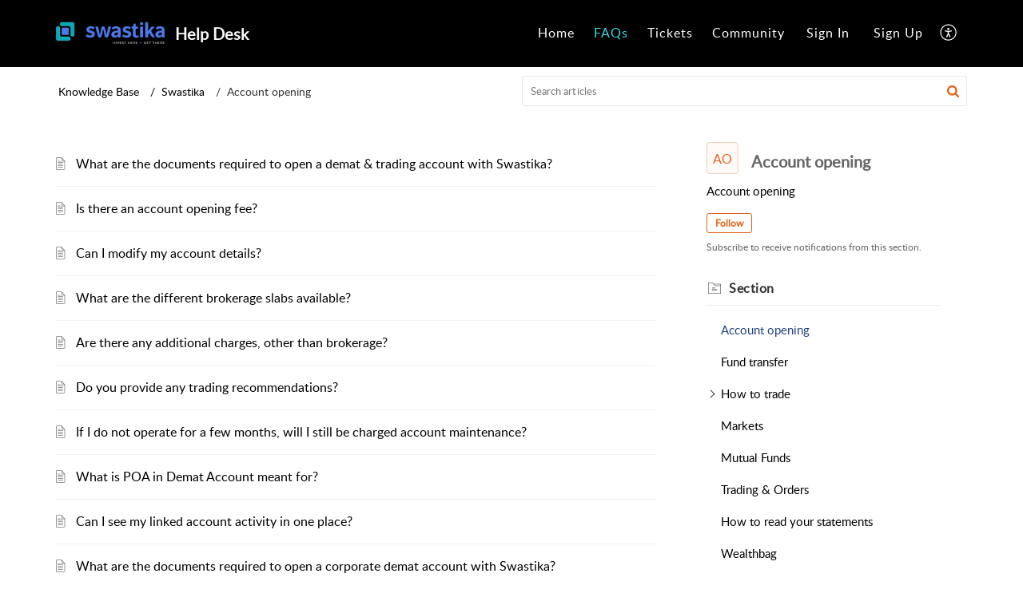

--- FILE ---
content_type: text/html;charset=UTF-8
request_url: https://helpdesk.swastika.co.in/portal/en/kb/swastika/faq
body_size: 10010
content:

<!DOCTYPE html>
<html id="portal_html" lang=en><head>                  
<meta http-equiv="X-UA-Compatible" content="IE=edge" /><meta name="viewport" content="width=device-width, initial-scale=1, maximum-scale=1" /><meta http-equiv="Cache-Control" content="no-cache, no-store, must-revalidate" /><meta http-equiv="Pragma" content="no-cache" />
<title>Swastika | Account Opening | Knowledge Base</title>
 
<meta  name="description" content="Swastika | Account Opening | Knowledge Base"/>
<meta  name="keywords" content="Swastika | Account Opening | Knowledge Base"/>
<meta  name="twitter:card" content="summary"/>
 
<link rel="canonical" href="https://helpdesk.swastika.co.in/portal/en/kb/swastika/faq"/> 
<meta property="og:title" content="Swastika | Account Opening" />
<meta property="og:site_name" content="Help Desk" />
<meta property="og:type" content="article" />
<meta property="og:locale" content="en" />
<meta property="og:url" content="https://helpdesk.swastika.co.in/portal/en/kb/swastika/faq" />
 
<link  rel="alternate" hreflang="en" href="https://helpdesk.swastika.co.in/portal/en/kb/swastika/faq"/>
<link  rel="alternate" hreflang="x-default" href="https://helpdesk.swastika.co.in/portal/en/kb/swastika/faq"/>
 
<link rel="preconnect" href="//static.zohocdn.com"><script nonce="6320a008226a2d7e62c1c225e27d1b63">var PortalInfo = JSON.parse("{\x22csp\x22:{\x22scriptSrcNonce\x22:\x226320a008226a2d7e62c1c225e27d1b63\x22},\x22agentsLoginPageURL\x22:\x22\x22,\x22isJWTEnabled\x22:false,\x22endUsersLoginPageURL\x22:\x22\x22,\x22profileStatus\x22:null,\x22i18NLangFile\x22:\x22en_US\x22,\x22isHCDomainForInlineImageEnabled\x22:false,\x22isNewCaptchaEnabled\x22:true,\x22nimbusEditorUrl\x22:\x22static.zohocdn.com\/zoho\-desk\-editor\x22,\x22isSEOClientRenderingEnabled\x22:false,\x22isEmbedChatButtonEnabled\x22:true,\x22agentSigninIframeURL\x22:\x22https:\/\/helpdesk.swastika.co.in\/support\/swastika\/ShowHomePage.do\x22,\x22isTicketExportEnabled\x22:true,\x22isRemoteAuthEnabled\x22:false,\x22isAttachmentFileTypeRestrictionEnabled\x22:true,\x22isTicketsViewCountEnabled\x22:false,\x22isCDNCustomScriptEnabled\x22:false,\x22helpCenterInfo\x22:{\x22tabs\x22:[{\x22isDefault\x22:true,\x22displayName\x22:\x22Home\x22,\x22name\x22:\x22Home\x22,\x22isVisible\x22:true},{\x22isDefault\x22:false,\x22displayName\x22:\x22FAQs\x22,\x22name\x22:\x22Solutions\x22,\x22isVisible\x22:true},{\x22isDefault\x22:false,\x22displayName\x22:\x22Tickets\x22,\x22name\x22:\x22Cases\x22,\x22isVisible\x22:true},{\x22isDefault\x22:false,\x22displayName\x22:\x22SubmitRequest\x22,\x22name\x22:\x22SubmitRequest\x22,\x22isVisible\x22:true},{\x22isDefault\x22:false,\x22displayName\x22:\x22Community\x22,\x22name\x22:\x22Community\x22,\x22isVisible\x22:true}],\x22logoLinkBackUrl\x22:\x22https:\/\/www.swastika.co.in\x22,\x22departmentIds\x22:[\x2264438000000006907\x22],\x22locale\x22:\x22en\x22,\x22isOIDCEnabled\x22:false,\x22orgId\x22:\x2239421811\x22,\x22CustomizationDetails\x22:{\x22footerHtml\x22:null,\x22headerHtml\x22:null,\x22css\x22:null,\x22customThemeId\x22:\x2264438000004101156\x22,\x22color\x22:{\x22menuBar\x22:{\x22border\x22:{\x22hex\x22:\x22#41D7E4\x22,\x22opacity\x22:null},\x22normalMenu\x22:{\x22hex\x22:\x22#ffffff\x22,\x22opacity\x22:null},\x22selectedMenu\x22:{\x22hex\x22:\x22#41D7E4\x22,\x22opacity\x22:null},\x22hoverMenuText\x22:null,\x22selectedMenuText\x22:null,\x22hoverMenu\x22:{\x22hex\x22:\x22#41D7E4\x22,\x22opacity\x22:null},\x22normalMenuText\x22:null},\x22buttons\x22:{\x22secondary\x22:{\x22hex\x22:\x22#f9f9f9\x22,\x22opacity\x22:null},\x22primaryText\x22:{\x22hex\x22:\x22#ffffff\x22,\x22opacity\x22:null},\x22primary\x22:{\x22hex\x22:\x22#1F3E7D\x22,\x22opacity\x22:null},\x22secondaryText\x22:{\x22hex\x22:\x22#333333\x22,\x22opacity\x22:null}},\x22tab\x22:{\x22background\x22:{\x22hex\x22:\x22#000000\x22,\x22opacity\x22:null},\x22opacity\x22:\x221\x22},\x22footer\x22:{\x22background\x22:{\x22hex\x22:\x22#1F3E7D\x22,\x22opacity\x22:null},\x22link\x22:{\x22hex\x22:\x22#ffffff\x22,\x22opacity\x22:null},\x22text\x22:{\x22hex\x22:\x22#ffffff\x22,\x22opacity\x22:null},\x22linkHover\x22:{\x22hex\x22:\x22#ffffff\x22,\x22opacity\x22:null}},\x22breadCrumb\x22:{\x22background\x22:{\x22hex\x22:\x22#ffffff\x22,\x22opacity\x22:null},\x22text\x22:{\x22hex\x22:\x22#000000\x22,\x22opacity\x22:null},\x22hoverText\x22:{\x22hex\x22:\x22#41D7E4\x22,\x22opacity\x22:null}},\x22link\x22:{\x22normalText\x22:{\x22hex\x22:\x22#000000\x22,\x22opacity\x22:null},\x22selectedText\x22:null,\x22primaryText\x22:null,\x22primaryHoverText\x22:null,\x22primarySelectedText\x22:null,\x22hoverText\x22:{\x22hex\x22:\x22#1F3E7D\x22,\x22opacity\x22:null},\x22secondaryText\x22:null,\x22secondaryHoverText\x22:null},\x22header\x22:{\x22background\x22:{\x22image\x22:{\x22fileName\x22:\x22Helpdesk Landing Image.png\x22,\x22imageURL\x22:\x22https:\/\/desk.zoho.com\/portal\/api\/customThemes\/64438000004101156\/images\/4903988000000255003?portalId=edbsn1f661032ea331727d2c31faef4b0a525bdbbaaa568e889d234755b6fe99c85a9\x22,\x22imageDataURI\x22:null,\x22id\x22:\x224903988000000255003\x22},\x22color\x22:{\x22hex\x22:\x22#888888\x22,\x22opacity\x22:null},\x22endColor\x22:null,\x22enabled\x22:[\x22image\x22],\x22startColor\x22:null},\x22backgroundImage\x22:null,\x22text\x22:{\x22hex\x22:\x22#f9f9f9\x22,\x22opacity\x22:null},\x22backgroundEnd\x22:null,\x22textHover\x22:null,\x22backgroundStart\x22:null},\x22body\x22:{\x22middleContainer\x22:null,\x22background\x22:{\x22hex\x22:\x22#ffffff\x22,\x22opacity\x22:null}}},\x22themeVersionID\x22:\x22v1176819818627\x22,\x22name\x22:\x22Elegant\x22,\x22font\x22:null},\x22isMultiLayoutEnabled\x22:false,\x22isZohoOneEnabled\x22:false,\x22portalName\x22:\x22swastika\x22,\x22baseDomain\x22:\x22https:\/\/desk.zoho.com\x22,\x22portalId\x22:\x22edbsn1f661032ea331727d2c31faef4b0a525bdbbaaa568e889d234755b6fe99c85a9\x22,\x22KB\x22:{\x22comments\x22:{\x22uuid\x22:\x2204bd5201\-54d3\-4dc4\-9313\-6b035cbef660\x22}},\x22id\x22:\x2264438000001588001\x22,\x22isSMSAuthEnabled\x22:false,\x22preferences\x22:{\x22isKBWatchListEnabled\x22:true,\x22isAccountTicketViewable\x22:false,\x22isArticleUpdatedTimeVisible\x22:true,\x22isMultiLayoutGridViewEnabled\x22:true,\x22articleFeedbackFormOnDislike\x22:\x22show\x22,\x22isSEONoIndexNoFollowSetAcrossAllPages\x22:false,\x22isSignUpFormCustomized\x22:false,\x22tocPosition\x22:\x22side\x22,\x22showFeedbackFormOnDislike\x22:true,\x22isTicketViewsEnabled\x22:true,\x22isCustomStatusFilterEnabled\x22:false,\x22isArticleAuthorInfoVisible\x22:false,\x22isSelfSignUp\x22:true,\x22isImageWaitEnabled\x22:true,\x22isKBEndUsersCommentEnabled\x22:false,\x22isCommunityEnabled\x22:true,\x22isKBModerationEnabled\x22:true,\x22isTocEnabled\x22:true,\x22isClientDebuggingEnabled\x22:false,\x22isPayloadEncryptionEnabled\x22:false,\x22guestUserAccessRestriction\x22:{\x22submitTicket\x22:false},\x22signupFormLayout\x22:\x22STATIC_FORM\x22,\x22isUserDeletionEnabled\x22:true,\x22isSEOSetAcrossAllPages\x22:true,\x22isHelpCenterPublic\x22:true,\x22searchScope\x22:\x22section\x22,\x22isKBCommentAttachmentsEnabled\x22:true,\x22isCommunityAtMentionEnabled\x22:true,\x22imageWaitingTime\x22:\x221000\x22,\x22isMultilingualEnabled\x22:false,\x22communityLandingPage\x22:\x22allcategory\x22,\x22isKBEnabled\x22:true,\x22isSecondaryContactsEnabled\x22:false,\x22isKBCommentsRecycleBinEnabled\x22:true,\x22isOnHoldEnabled\x22:true,\x22isContactAccountMultiMappingEnabled\x22:false,\x22isOTPBasedAuthenticationEnabled\x22:false,\x22isGamificationEnabled\x22:true,\x22isTagsEnabled\x22:true},\x22activeLocales\x22:[{\x22i18nLocaleName\x22:\x22English\x22,\x22name\x22:\x22Help Desk\x22,\x22locale\x22:\x22en\x22,\x22type\x22:\x22DEFAULT\x22,\x22status\x22:\x22ACCESIBLE_IN_HELPCENTER\x22}],\x22url\x22:\x22https:\/\/helpdesk.swastika.co.in\/portal\/\x22,\x22logoUrl\x22:\x22https:\/\/helpdesk.swastika.co.in\/portal\/api\/publicImages\/64438000004101194?portalId=edbsn1f661032ea331727d2c31faef4b0a525bdbbaaa568e889d234755b6fe99c85a9\x22,\x22accountId\x22:\x2210000631094\x22,\x22locales\x22:[{\x22localeCode\x22:\x22en\x22,\x22name\x22:\x22English (United States)\x22}],\x22isDefault\x22:true,\x22name\x22:\x22Help Desk\x22,\x22favIconUrl\x22:\x22https:\/\/helpdesk.swastika.co.in\/portal\/api\/helpCenters\/64438000001588001\/favIcon\/4903988000000253001?orgId=39421811\x22,\x22primaryLocale\x22:\x22en\x22},\x22hcUsersSignInIframeURL\x22:\x22https:\/\/accounts.zohoportal.com\/accounts\/signin?_sh=false\x26client_portal=true\x26servicename=ZohoSupport\x22,\x22showAgentLoginInHC\x22:false,\x22zAppsFrameUrl\x22:\x22{{uuId}}.zappsusercontent.com\x22,\x22isCPSamlEnabled\x22:false,\x22zuid\x22:\x22\x22,\x22customScript\x22:null,\x22iamDomainOfHC\x22:\x22https:\/\/accounts.zohoportal.com\x22,\x22gtmId\x22:null,\x22attachmentControl\x22:{\x22type\x22:\x22FULL_PERMISSION\x22},\x22cssforMobileOTP\x22:\x22\/portal\/css\/hc_new_signin.css\x22,\x22csrf_token\x22:\x22ca0a53c9\-879b\-4e68\-b239\-eae4adb6ee14\x22,\x22nimbusThemeUrl\x22:\x22static.zohocdn.com\/helpcenter\/elegant\x22,\x22sandboxDomain\x22:\x22deskportal.zoho.com\x22,\x22isTicketIdRedirectionEnabled\x22:true,\x22hcUsersSignUpRegisterScriptURL\x22:\x22\x22,\x22isSigninUsingZohoEnabled\x22:false,\x22pageSenseTrackingScript\x22:null,\x22isBotRequest\x22:true,\x22isGoalAnalyticsEnabled\x22:false,\x22moduleInfoMap\x22:{\x22Products\x22:{\x22changed_module_sanitized\x22:\x22products\x22,\x22changed_i18n_module\x22:\x22Products\x22,\x22changed_module\x22:\x22Products\x22,\x22changed_module_apikey\x22:\x22products\x22,\x22changed_i18n_plural_module\x22:\x22Products\x22,\x22changed_sing_module\x22:\x22Product\x22,\x22changed_plural_module\x22:\x22Products\x22,\x22changed_i18n_sing_module\x22:\x22Product\x22},\x22Contacts\x22:{\x22changed_module_sanitized\x22:\x22contacts\x22,\x22changed_i18n_module\x22:\x22Contacts\x22,\x22changed_module\x22:\x22Contacts\x22,\x22changed_module_apikey\x22:\x22contacts\x22,\x22changed_i18n_plural_module\x22:\x22Contacts\x22,\x22changed_sing_module\x22:\x22Contact\x22,\x22changed_plural_module\x22:\x22Contacts\x22,\x22changed_i18n_sing_module\x22:\x22Contact\x22},\x22Solutions\x22:{\x22changed_module_sanitized\x22:\x22knowledge\-base\x22,\x22changed_i18n_module\x22:\x22Knowledge Base\x22,\x22changed_module\x22:\x22Knowledge Base\x22,\x22changed_module_apikey\x22:\x22kbCategory\x22,\x22changed_i18n_plural_module\x22:\x22Articles\x22,\x22changed_sing_module\x22:\x22Article\x22,\x22changed_plural_module\x22:\x22Articles\x22,\x22changed_i18n_sing_module\x22:\x22Article\x22},\x22Customers\x22:{\x22changed_module_sanitized\x22:\x22customers\x22,\x22changed_i18n_module\x22:\x22Customers\x22,\x22changed_module\x22:\x22Customers\x22,\x22changed_module_apikey\x22:\x22customers\x22,\x22changed_i18n_plural_module\x22:\x22Customers\x22,\x22changed_sing_module\x22:\x22Customer\x22,\x22changed_plural_module\x22:\x22Customers\x22,\x22changed_i18n_sing_module\x22:\x22Customer\x22},\x22Community\x22:{\x22changed_module_sanitized\x22:\x22community\x22,\x22changed_i18n_module\x22:\x22Community\x22,\x22changed_module\x22:\x22Community\x22,\x22changed_module_apikey\x22:\x22community\x22,\x22changed_i18n_plural_module\x22:\x22Community\x22,\x22changed_sing_module\x22:\x22Community\x22,\x22changed_plural_module\x22:\x22Community\x22,\x22changed_i18n_sing_module\x22:\x22Community\x22},\x22Cases\x22:{\x22changed_module_sanitized\x22:\x22tickets\x22,\x22changed_i18n_module\x22:\x22Tickets\x22,\x22changed_module\x22:\x22Tickets\x22,\x22changed_module_apikey\x22:\x22tickets\x22,\x22changed_i18n_plural_module\x22:\x22Tickets\x22,\x22changed_sing_module\x22:\x22Ticket\x22,\x22changed_plural_module\x22:\x22Tickets\x22,\x22changed_i18n_sing_module\x22:\x22Ticket\x22},\x22Accounts\x22:{\x22changed_module_sanitized\x22:\x22accounts\x22,\x22changed_i18n_module\x22:\x22Accounts\x22,\x22changed_module\x22:\x22Accounts\x22,\x22changed_module_apikey\x22:\x22accounts\x22,\x22changed_i18n_plural_module\x22:\x22Accounts\x22,\x22changed_sing_module\x22:\x22Account\x22,\x22changed_plural_module\x22:\x22Accounts\x22,\x22changed_i18n_sing_module\x22:\x22Account\x22}},\x22helpCentreIamDomain\x22:\x22https:\/\/accounts.zohoportal.com\x22,\x22hcUsersForgotPwdIframeURL\x22:\x22https:\/\/accounts.zohoportal.com\/accounts\/password\/forgot?_sh=false\x26_embed=true\x26client_portal=true\x26servicename=ZohoSupport\x26_hn=true\x22,\x22isNewAPIForKB\x22:true,\x22isCustomerHappinessEnabled\x22:true,\x22editorVersion\x22:\x225.3.9\x22,\x22agentForgotPwdURL\x22:\x22https:\/\/accounts.zoho.com\/password?servicename=ZohoSupport\x26serviceurl=%2Fsupport%2Fswastika\x26service_language=en\x22,\x22editorUrl\x22:\x22https:\/\/static.zohocdn.com\/zoho\-desk\-editor\/EV5.3.9\/js\/ZohoDeskEditor.js\x22,\x22serviceName\x22:\x22ZohoSupport\x22,\x22isFolderPermalinkEnabled\x22:false,\x22userId\x22:\x22\x22,\x22accountsUrls\x22:{\x22forgotPasswordIframeUrl\x22:\x22https:\/\/helpdesk.swastika.co.in\/accounts\/p\/10000631094\/password?servicename=ZohoSupport\x22,\x22logoutUrl\x22:\x22https:\/\/helpdesk.swastika.co.in\/accounts\/p\/10000631094\/logout?servicename=ZohoSupport\x22,\x22signInIframeUrl\x22:\x22https:\/\/helpdesk.swastika.co.in\/accounts\/p\/10000631094\/signin?servicename=ZohoSupport\x22,\x22reloginUrl\x22:\x22https:\/\/helpdesk.swastika.co.in\/accounts\/p\/10000631094\/account\/v1\/relogin?servicename=ZohoSupport\x22},\x22defaultDepId\x22:\x2264438000000006907\x22,\x22isFederatedLoginEnabled\x22:false,\x22isFreePlan\x22:false,\x22agentInterfaceIamDomain\x22:\x22https:\/\/accounts.zoho.com\x22}")

function inIframe(){try{return window.self!==window.top}catch(n){return!0}}var loadingInIframe=inIframe()
try{if(loadingInIframe){var parentWindow=window.parent||{},portalPortalInfo=parentWindow.PortalInfo||{},parentHelpcenterInfo=portalPortalInfo.helpCenterInfo||{},parentPortalUrl=parentHelpcenterInfo.url,helpCenterInfo=PortalInfo.helpCenterInfo||{}
if(helpCenterInfo.url==parentPortalUrl){var hcCustomizationTemp=void 0===parentWindow.hcCustomization?!1:parentWindow.hcCustomization
!hcCustomizationTemp&&window.parent.location.reload()}}}catch(e){console.log("Couldn't access parent page")};
var deploymentType = "US";
var isPortalMarketPlaceEnabled = "false";
var cdnDomain = {
portalJs : "//static.zohocdn.com\/helpcenter\/elegant/",
portalCss : "//static.zohocdn.com\/helpcenter\/elegant/",
portalImages : "//static.zohocdn.com\/helpcenter\/elegant/",
portalFonts : "//static.zohocdn.com\/helpcenter\/elegant/"
}
var awsDomain={
portalJs : "//static.zohocdn.com\/helpcenter\/elegant/",
portalCss : "//static.zohocdn.com\/helpcenter\/elegant/",
portalImages : "//static.zohocdn.com\/helpcenter\/elegant/",
portalFonts : "//static.zohocdn.com\/helpcenter\/elegant/"
}
PortalInfo [ "nimbusCDNFingerprints" ] = {"header.js":"header.ca3c6d096e11d4d2ba54_.js","ZFramework.js":"ZFramework.9f407154b37b8a411ef0.js","ticketIconContent.js":"ticketIconContent.ef132fd7d5b0d1a64650_.js","articles.js":"articles.c9b52e149c2ad9ec7b79_.js","attachmentIconContent.js":"attachmentIconContent.c737c2175513ddd0820c_.js","clonerepo.js":"clonerepo.c3ffb6623bc79276dfc4.js","community.js":"community.407d7d8991d8b9c8491a_.js","modalwidget.js":"modalwidget.6024b56a67672230eafe_.js","editorInit.js":"editorInit.415eecb748747862d473.js","d3.js":"d3.30021d67a0d610173d29.js","react.js":"react.vendor.0a48cd3eb89bbe20219a_.js","widget.js":"widget.303a67741b0eaab58888_.js","mpwidget.js":"mpwidget.662e2a8c5c429f9414dd_.js","article.js":"article.9fe18dae81fe480ba6fb_.js","widgets.js":"widgets.4d07e33ea5e76826ca65_.js","main.js":"main.1e7c3f9987e84c28ba4e_.js","topics.js":"topics.3082fcedccf4f3236af2_.js","contributors.js":"contributors.292ae2405ee6cc18d1cc_.js","profile.js":"profile.9952fdf51bffc0c9bfb6_.js","ticket.js":"ticket.06f7f3e98fa5fe1287d2_.js","vendor.js":"vendor.f20cc32b8fe1c0809966_.js","mpextensionconfig.js":"mpextensionconfig.fd2140e306ff58c975cc_.js","iconContent.js":"iconContent.65dff2bee907943bfb45_.js","search.js":"search.3ded971ab6d5d74a4f7c_.js","runtime~main.js":"runtime~main.92372eb662db196e8996_.js","runtime~widget.js":"runtime~widget.53d0b20aaaad4847e037_.js","authorizationPage.js":"authorizationPage.f0c8e1f5339d987dd56c_.js","module.js":"module.6368a43407a573456a80_.js","ZohoCharts.min.js":"ZohoCharts.min.cabace3b2b984aceae99.js"};
PortalInfo [ "nimbusCDNFingerprintsCSS" ] = {"community.css":"community.407d7d8991d8b9c8491a_.css","main.css":"main.1e7c3f9987e84c28ba4e_.css","zohohckbarticlenotes.css":"zohohckbarticlenotes.95444bc1534bf935b6ce.css","search.css":"search.3ded971ab6d5d74a4f7c_.css","modalwidget.css":"modalwidget.6024b56a67672230eafe_.css","articles.css":"articles.c9b52e149c2ad9ec7b79_.css","mpwidget.css":"mpwidget.662e2a8c5c429f9414dd_.css","mpextensionconfig.css":"mpextensionconfig.fd2140e306ff58c975cc_.css","ZohoDeskEditorTools.min.css":"ZohoDeskEditorTools.min.a43e16bb8cb7999b5c85.css","header.css":"header.ca3c6d096e11d4d2ba54_.css","print.css":"print.41d57b1966089ba45581.css","ZohoDeskEditor.min.css":"ZohoDeskEditor.min.2045c6d4332a50bafdcd.css","module.css":"module.6368a43407a573456a80_.css","widgets.css":"widgets.4d07e33ea5e76826ca65_.css","article.css":"article.9fe18dae81fe480ba6fb_.css","authorizationPage.css":"authorizationPage.f0c8e1f5339d987dd56c_.css","topics.css":"topics.3082fcedccf4f3236af2_.css","showoriginal.css":"showoriginal.8571cb917871b37fa779.css","profile.css":"profile.9952fdf51bffc0c9bfb6_.css","ticket.css":"ticket.06f7f3e98fa5fe1287d2_.css","kbeditorinner.css":"kbeditorinner.1f46b7046d71339b0596.css","hc_authentication.css":"hc_authentication.e23fe04c5ccef9ac9f15.css","contributors.css":"contributors.292ae2405ee6cc18d1cc_.css"} || {};
Object.assign ( PortalInfo [ "nimbusCDNFingerprints" ] || {}, {"header.js":"header.ca3c6d096e11d4d2ba54_.js","ZFramework.js":"ZFramework.9f407154b37b8a411ef0.js","ticketIconContent.js":"ticketIconContent.ef132fd7d5b0d1a64650_.js","articles.js":"articles.c9b52e149c2ad9ec7b79_.js","attachmentIconContent.js":"attachmentIconContent.c737c2175513ddd0820c_.js","clonerepo.js":"clonerepo.c3ffb6623bc79276dfc4.js","community.js":"community.407d7d8991d8b9c8491a_.js","modalwidget.js":"modalwidget.6024b56a67672230eafe_.js","editorInit.js":"editorInit.415eecb748747862d473.js","d3.js":"d3.30021d67a0d610173d29.js","react.js":"react.vendor.0a48cd3eb89bbe20219a_.js","widget.js":"widget.303a67741b0eaab58888_.js","mpwidget.js":"mpwidget.662e2a8c5c429f9414dd_.js","article.js":"article.9fe18dae81fe480ba6fb_.js","widgets.js":"widgets.4d07e33ea5e76826ca65_.js","main.js":"main.1e7c3f9987e84c28ba4e_.js","topics.js":"topics.3082fcedccf4f3236af2_.js","contributors.js":"contributors.292ae2405ee6cc18d1cc_.js","profile.js":"profile.9952fdf51bffc0c9bfb6_.js","ticket.js":"ticket.06f7f3e98fa5fe1287d2_.js","vendor.js":"vendor.f20cc32b8fe1c0809966_.js","mpextensionconfig.js":"mpextensionconfig.fd2140e306ff58c975cc_.js","iconContent.js":"iconContent.65dff2bee907943bfb45_.js","search.js":"search.3ded971ab6d5d74a4f7c_.js","runtime~main.js":"runtime~main.92372eb662db196e8996_.js","runtime~widget.js":"runtime~widget.53d0b20aaaad4847e037_.js","authorizationPage.js":"authorizationPage.f0c8e1f5339d987dd56c_.js","module.js":"module.6368a43407a573456a80_.js","ZohoCharts.min.js":"ZohoCharts.min.cabace3b2b984aceae99.js"} );
window.isAWSEnabled = false;
/* 			window.addCDNExpireCookie=function(){if("undefined"==typeof navigator||navigator.onLine){var n=new Date,t=new Date(n);t.setDate(n.getDate()+1),document.cookie="aws_cdn_failed=1;expires="+t.toGMTString()}},
window.isAWSCDNUrl=function(n,t){var i=window.awsDomain[t];return!(!i||-1===n.indexOf(i))},
window.onNotifyError=function(n,t){if(isAWSCDNUrl(n,t)){addCDNExpireCookie();location.reload(!0)}},
window.isAWSCDNFailed=function(){var n=document.cookie.match("aws_cdn_failed=(.*?)(;|$)");return!!n&&"1"===unescape(n[1])},
*/			window.getStaticDomain=function(){var n=cdnDomain;return window.staticDomain?Object.assign?Object.assign({},window.staticDomain,n):Object.keys(n).reduce(function(t,i){return t[i]=n[i],t},window.staticDomain):n},
window.makeRequest=function(n,t){return new Promise(function(i,e){var o=new XMLHttpRequest;o.open(n,t),o.onload=function(){this.status>=200&&this.status<300?i(o.response):e({status:this.status,statusText:o.statusText})},o.send()})},
window.staticDomain=getStaticDomain();

if(!window.Promise){var setTimeoutFunc=setTimeout;function noop(){}function bind(e,n){return function(){e.apply(n,arguments)}}function handle(e,n){for(;3===e._state;)e=e._value;0!==e._state?(e._handled=!0,Promise._immediateFn(function(){var t=1===e._state?n.onFulfilled:n.onRejected;if(null!==t){var o;try{o=t(e._value)}catch(e){return void reject(n.promise,e)}resolve(n.promise,o)}else(1===e._state?resolve:reject)(n.promise,e._value)})):e._deferreds.push(n)}function resolve(e,n){try{if(n===e)throw new TypeError("A promise cannot be resolved with itself.");if(n&&("object"==typeof n||"function"==typeof n)){var t=n.then;if(n instanceof Promise)return e._state=3,e._value=n,void finale(e);if("function"==typeof t)return void doResolve(bind(t,n),e)}e._state=1,e._value=n,finale(e)}catch(n){reject(e,n)}}function reject(e,n){e._state=2,e._value=n,finale(e)}function finale(e){2===e._state&&0===e._deferreds.length&&Promise._immediateFn(function(){e._handled||Promise._unhandledRejectionFn(e._value)});for(var n=0,t=e._deferreds.length;n<t;n++)handle(e,e._deferreds[n]);e._deferreds=null}function Handler(e,n,t){this.onFulfilled="function"==typeof e?e:null,this.onRejected="function"==typeof n?n:null,this.promise=t}function doResolve(e,n){var t=!1;try{e(function(e){t||(t=!0,resolve(n,e))},function(e){t||(t=!0,reject(n,e))})}catch(e){if(t)return;t=!0,reject(n,e)}}window.Promise=function e(n){if(!(this instanceof e))throw new TypeError("Promises must be constructed via new");if("function"!=typeof n)throw new TypeError("not a function");this._state=0,this._handled=!1,this._value=void 0,this._deferreds=[],doResolve(n,this)};var _proto=Promise.prototype;_proto.catch=function(e){return this.then(null,e)},_proto.then=function(e,n){var t=new this.constructor(noop);return handle(this,new Handler(e,n,t)),t},Promise.all=function(e){return new Promise(function(n,t){if(!e||void 0===e.length)throw new TypeError("Promise.all accepts an array");var o=Array.prototype.slice.call(e);if(0===o.length)return n([]);var r=o.length;function i(e,s){try{if(s&&("object"==typeof s||"function"==typeof s)){var c=s.then;if("function"==typeof c)return void c.call(s,function(n){i(e,n)},t)}o[e]=s,0==--r&&n(o)}catch(e){t(e)}}for(var s=0;s<o.length;s++)i(s,o[s])})},Promise.resolve=function(e){return e&&"object"==typeof e&&e.constructor===Promise?e:new Promise(function(n){n(e)})},Promise.reject=function(e){return new Promise(function(n,t){t(e)})},Promise.race=function(e){return new Promise(function(n,t){for(var o=0,r=e.length;o<r;o++)e[o].then(n,t)})},Promise._immediateFn="function"==typeof setImmediate&&function(e){setImmediate(e)}||function(e){setTimeoutFunc(e,0)},Promise._unhandledRejectionFn=function(e){"undefined"!=typeof console&&console&&console.warn("Possible Unhandled Promise Rejection:",e)}}
var headerHtmlPromise, footerHtmlPromise;
var customizationObj= PortalInfo.helpCenterInfo.CustomizationDetails || {};
if(customizationObj.headerHtml){
headerHtmlPromise= makeRequest('GET',customizationObj.headerHtml)//No I18N
}
if(customizationObj.footerHtml){
footerHtmlPromise= makeRequest('GET',customizationObj.footerHtml)//No I18N
}</script><link href="https://helpdesk.swastika.co.in/portal/api/helpCenters/64438000001588001/favIcon/4903988000000253001?orgId=39421811" TYPE='IMAGE/X-ICON' REL='SHORTCUT ICON'/>
<link rel="preload" href='https://helpdesk.swastika.co.in/portal/api/publicImages/64438000004101194?portalId=edbsn1f661032ea331727d2c31faef4b0a525bdbbaaa568e889d234755b6fe99c85a9' as="image"/>
<link rel="stylesheet" type="text/css" integrity="sha384-s/2EYTg13V66KbkVookl40JFL8NHK4J7I0Lo6JMgiExPLi3ZYb/TdM0YwoBrk05D" crossorigin="anonymous" href="//static.zohocdn.com/helpcenter/elegant/css/main.1e7c3f9987e84c28ba4e_.css"></link>
<style id="customCss"></style>

<script type="text/javascript" nonce="6320a008226a2d7e62c1c225e27d1b63" integrity="sha384-Q7/Yr/2TO46oYNB3uQ4uE/TYh2fMoAH/aGCKNIqIGCptCr54FIJ0rBi1MCk83Ozp" crossorigin="anonymous"  src="//static.zohocdn.com/helpcenter/elegant/js/react.vendor.0a48cd3eb89bbe20219a_.js"></script>
<script type="text/javascript" nonce="6320a008226a2d7e62c1c225e27d1b63" integrity="sha384-1DxLCJkhWzfWVSR1dp8kzXcKq9VIvCfnPcqVIEn691xctG8IYLyyRp1uXsC7fHVp" crossorigin="anonymous" src="//static.zohocdn.com/helpcenter/elegant/js/vendor.f20cc32b8fe1c0809966_.js"></script>
<script type="text/javascript" nonce="6320a008226a2d7e62c1c225e27d1b63" integrity="sha384-+tXXEAdet3FE/5yjJyDrQ+wQPfNnGkSwNQXUmIzhyuYitdq2B1Eq47e4b0GoO79S" crossorigin="anonymous" src="//static.zohocdn.com/helpcenter/elegant/js/main.1e7c3f9987e84c28ba4e_.js"></script>
<script type="text/javascript" nonce="6320a008226a2d7e62c1c225e27d1b63" integrity="sha384-4RhTd3dcfyRRbiO21LOMz9gzB7AfnONJfeHorPlz3uqEuYp5DIkxz7AI2Ug6v9bH" crossorigin="anonymous" src="//static.zohocdn.com/helpcenter/elegant/js/runtime~main.92372eb662db196e8996_.js"></script>
<script type="text/javascript" nonce="6320a008226a2d7e62c1c225e27d1b63" integrity="sha384-DrvsVZb++OY91vzvYvTIUKDTs/nqJUHX0NumSwE0tPkpJH81ckmJo965dcCeVEyy" crossorigin="anonymous" src="//static.zohocdn.com/helpcenter/elegant/i18n/en_US.35d9c3e84fce4a1f80d9.js"></script></head><body class="body"><div id="container"/>
<h1>Swastika | Account Opening | Knowledge Base</h1>

<div id="seoBodyContent"><ul><li><h1>Account opening</h1></li>
<li><a href="https://helpdesk.swastika.co.in/portal/en/kb/articles/can-i-modify-my-account-details" rel="noopener" target="_blank" ><h2>Can I modify my account details?</h2></a><div><span>Yes, you can modify the following account details anytime - Mobile number Email ID Address Bank account details Step 1: Login to the Swastika trading application Step 2 : Open the navigation bar and scroll down to &#34;Settings.&#34; Step 3 : In the ...</span></div></li>
<li><a href="https://helpdesk.swastika.co.in/portal/en/kb/articles/if-i-do-not-operate-for-a-few-months-will-i-still-be-charged-account-maintenance" rel="noopener" target="_blank" ><h2>If I do not operate for a few months, will I still be charged account maintenance?</h2></a><div><span>Even if there are no transactions executed in your account, you will still incur Account Maintenance Charges (AMC). However, if the value of your Basic Service Demat Account does not exceed Rs. 50,000 in a year, you will not be charged an AMC. This ...</span></div></li>
<li><a href="https://helpdesk.swastika.co.in/portal/en/kb/articles/what-is-poa-in-demat-account-meant-for" rel="noopener" target="_blank" ><h2>What is POA in Demat Account meant for?</h2></a><div><span>POA is a legal document which stands for Power of Attorney. It gives authorization wherein beneficial Owner/you appoint Swastika as a lawful attorney and grant them permission to conduct transactions and transfer shares on your behalf. The benefit to ...</span></div></li>
<li><a href="https://helpdesk.swastika.co.in/portal/en/kb/articles/can-i-see-my-linked-account-activity-in-one-place" rel="noopener" target="_blank" ><h2>Can I see my linked account activity in one place?</h2></a><div><span>Yes, you can view the linked account activity in the reporting dashboard. Step 1 Log into the dashboard using this link- https://swastikabo.swastika.co.in/WebClient/ Step 2 Your client code is your login id. Step 3 By default, your password will be ...</span></div></li>
<li><a href="https://helpdesk.swastika.co.in/portal/en/kb/articles/can-i-add-another-person-as-a-joint-holder-to-my-account" rel="noopener" target="_blank" ><h2>Can I add another person as a Joint holder to my account?</h2></a><div><span>You cannot add another person to your existing joint holder account. You will need to deactivate your current account and open a new one as a joint account. Additionally, no more than three members, including yourself, can be added to a joint ...</span></div></li>
<li><a href="https://helpdesk.swastika.co.in/portal/en/kb/articles/can-i-open-joint-demat-account-with-swastika" rel="noopener" target="_blank" ><h2>Can I open Joint Demat account with Swastika?</h2></a><div><span>Yes, it is possible to open a joint Demat account with Swastika, with a maximum of three holders. The trading account will be registered in the name of the first holder, and all communication will be sent to the first holder only. A maximum of three ...</span></div></li>
<li><a href="https://helpdesk.swastika.co.in/portal/en/kb/articles/what-are-the-documents-required-to-open-a-corporate-demat-account-with-swastika" rel="noopener" target="_blank" ><h2>What are the documents required to open a corporate demat account with Swastika?</h2></a><div><span>For Corporates only Documents required to open demat accounts (corporate) are: Any Limited Company falls under this category. Duly filled KYC forms of each holder. Duly filled demat account(corporate) opening forms signed across the photograph of ...</span></div></li>
<li><a href="https://helpdesk.swastika.co.in/portal/en/kb/articles/how-to-open-an-account-as-an-nri" rel="noopener" target="_blank" ><h2>How to open an account as an NRI?</h2></a><div><span>For an NRI only A Non-Resident Indian (NRI) is allowed to open a Demat and Trading account with Swastika by obtaining a Portfolio Investment Scheme (PIS) permission letter from the Reserve Bank of India (RBI). They must also link their Non-Resident ...</span></div></li>
<li><a href="https://helpdesk.swastika.co.in/portal/en/kb/articles/are-there-any-additional-charges-other-than-brokerage" rel="noopener" target="_blank" ><h2>Are there any additional charges, other than brokerage?</h2></a><div><span>There aren’t any additional or charges, however, you have to pay the standard government taxes. CHARGES EQUITY DELIVERY EQUITY INTRADAY EQUITY FUTURES EQUITY OPTIONS BROKERAGE 0.5% 0.05% 0.05% Rs. 69 per lot STT/CTT 0.1% on buy and sell 0.025% on the ...</span></div></li>
<li><a href="https://helpdesk.swastika.co.in/portal/en/kb/articles/i-already-have-shares-in-my-old-demat-account-can-i-transfer-them-to-swastika-6-8-2019" rel="noopener" target="_blank" ><h2>I already have shares in my old demat account. Can I transfer them to Swastika?</h2></a><div><span>Yes, it is possible to transfer shares from another Demat account to Swastika’s account. You will need to sign a DIS (Delivery Instruction Slip), which is generally free of cost. The account holder must be the same person for the transfer. You can ...</span></div></li>
<li><a href="https://helpdesk.swastika.co.in/portal/en/kb/articles/what-are-the-different-brokerage-slabs-available" rel="noopener" target="_blank" ><h2>What are the different brokerage slabs available?</h2></a><div><span>There are different slabs available and this depends on the Margin amount provided. However, here are the standardised charges- 0.50% on delivery 0.05% on intraday &amp; futures ₹69 per lot on the trade of options Que :- How can I check my brokerage slab ...</span></div></li>
<li><a href="https://helpdesk.swastika.co.in/portal/en/kb/articles/is-there-an-account-opening-fee" rel="noopener" target="_blank" ><h2>Is there an account opening fee?</h2></a><div><span>We do not charge the account opening fee. However, we do offer trading and Demat account plans to choose from. They are as follows- PLANS STANDARD PRO ULTIMATE ACCOUNT MAINTENANCE CHARGE ₹250/P.A. NO AMC NO AMC AMOUNT PAYABLE ₹250 + GST &amp; ₹150 for ...</span></div></li>
<li><a href="https://helpdesk.swastika.co.in/portal/en/kb/articles/i-already-have-a-demat-account-can-i-only-open-a-trading-account-with-you" rel="noopener" target="_blank" ><h2>I already have a Demat Account. Can I only open a Trading account with you?</h2></a><div><span>Yes, you can easily open a trading account with Swastika by linking your existing demat account. However, we recommend opening a new DEMAT account with Swastika to ensure a seamless and paperless online investment experience. If you use a demat ...</span></div></li>
<li><a href="https://helpdesk.swastika.co.in/portal/en/kb/articles/do-you-provide-any-trading-recommendations" rel="noopener" target="_blank" ><h2>Do you provide any trading recommendations?</h2></a><div><span>Yes, we provide trading recommendations. As a full-service premium broker, we believe in providing the finest guidance possible depending on the client profile. We have a dedicated research team that provides all kinds of recommendation services ...</span></div></li>
<li><a href="https://helpdesk.swastika.co.in/portal/en/kb/articles/can-my-children-be-my-demat-account-nominee" rel="noopener" target="_blank" ><h2>Can my children be my demat account nominee?</h2></a><div><span>Yes, you can nominate your children as nominees. If your child is a minor, you will need to provide guardian details in the KYC documentation.</span></div></li>
<li><a href="https://helpdesk.swastika.co.in/portal/en/kb/articles/is-nomination-mandatory-for-a-demat-account" rel="noopener" target="_blank" ><h2>Is nomination mandatory for a demat account?</h2></a><div><span>Yes, it is mandatory for all our clients to add a nominee to their account, although clients also have the option to opt out of adding nominees. You can add up to three nominees for your account, and their preference will be determined by the ...</span></div></li>
<li><a href="https://helpdesk.swastika.co.in/portal/en/kb/articles/i-already-have-a-demat-account-do-i-still-need-to-submit-my-documents" rel="noopener" target="_blank" ><h2>I already have a demat account. Do I still need to submit my documents?</h2></a><div><span>Since you already have a Demat account, you do not need to resubmit your documents. You are likely KRA validated, as KRA (Know Your Client Registration Agency) handles KYC registration. Please provide us with your PAN so we can verify your KRA ...</span></div></li>
<li><a href="https://helpdesk.swastika.co.in/portal/en/kb/articles/what-are-the-documents-required-to-open-a-demat-trading-account-with-swastika" rel="noopener" target="_blank" ><h2>What are the documents required to open a demat &amp; trading account with Swastika?</h2></a><div><span>For Indian resident individuals Now you can easily open your account faster and more conveniently with a document-less eKYC process. No need to upload PAN or Aadhar No need to manually enter account number and IFSC No need to upload a bank statement ...</span></div></li>
</ul>
</div> 
<script nonce="6320a008226a2d7e62c1c225e27d1b63">renderApp && renderApp();</script>
</body></html>